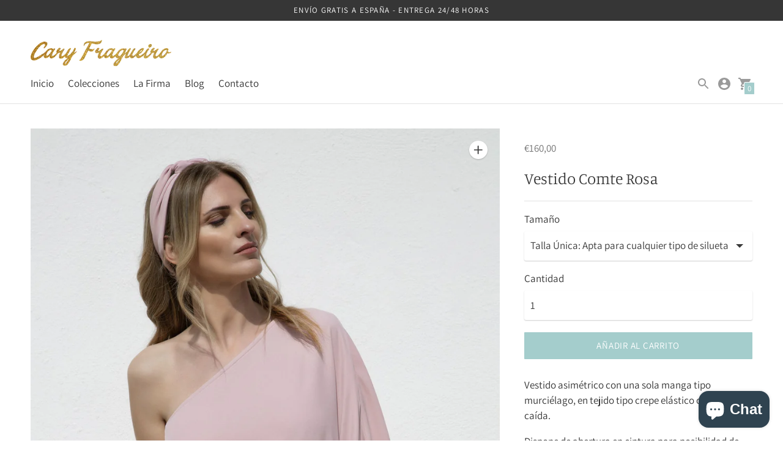

--- FILE ---
content_type: text/javascript; charset=utf-8
request_url: https://caryfragueiro.com/products/vestido-comte-rosa.js
body_size: 1078
content:
{"id":7178599661726,"title":"Vestido Comte Rosa","handle":"vestido-comte-rosa","description":"\u003cp data-mce-fragment=\"1\"\u003e\u003cspan style=\"font-weight: 400;\" data-mce-fragment=\"1\" data-mce-style=\"font-weight: 400;\"\u003eVestido asimétrico con una sola manga tipo murciélago, en tejido tipo crepe elástico con mucha caída.\u003c\/span\u003e\u003c\/p\u003e\n\u003cp data-mce-fragment=\"1\"\u003e\u003cspan style=\"font-weight: 400;\" data-mce-fragment=\"1\" data-mce-style=\"font-weight: 400;\"\u003eDispone de abertura en cintura para posibilidad de acompañarlo de cinturón fino.\u003c\/span\u003e\u003c\/p\u003e\n\u003cp data-mce-fragment=\"1\"\u003e\u003cspan style=\"font-weight: 400;\" data-mce-fragment=\"1\" data-mce-style=\"font-weight: 400;\"\u003eIncorpora turbante elástico a juego del mismo tejido.\u003c\/span\u003e\u003c\/p\u003e\n\u003cp data-mce-fragment=\"1\"\u003e\u003cspan style=\"font-weight: 400;\" data-mce-fragment=\"1\" data-mce-style=\"font-weight: 400;\"\u003ePuede usarse también a modo de blusón con un pantalón pitillo o bermudas. \u003c\/span\u003e\u003c\/p\u003e\n\u003cp data-mce-fragment=\"1\"\u003e\u003cb\u003eTejido:\u003cspan\u003e \u003c\/span\u003e\u003c\/b\u003e\u003cspan\u003e93\u003c\/span\u003e\u003cspan\u003e% Poliéster. 7% SPAN.\u003c\/span\u003e\u003c\/p\u003e","published_at":"2022-04-11T21:06:08+02:00","created_at":"2022-04-11T19:56:15+02:00","vendor":"Cary Fragueiro","type":"Vestidos","tags":["Corto","pv22","rosa","Verano","vestido"],"price":16000,"price_min":16000,"price_max":16000,"available":true,"price_varies":false,"compare_at_price":null,"compare_at_price_min":0,"compare_at_price_max":0,"compare_at_price_varies":false,"variants":[{"id":41580146524318,"title":"Talla Única: Apta para cualquier tipo de silueta","option1":"Talla Única: Apta para cualquier tipo de silueta","option2":null,"option3":null,"sku":"VC22M0011RTU","requires_shipping":true,"taxable":true,"featured_image":{"id":32995664298142,"product_id":7178599661726,"position":1,"created_at":"2022-04-11T20:27:44+02:00","updated_at":"2022-04-11T20:27:45+02:00","alt":null,"width":2362,"height":3543,"src":"https:\/\/cdn.shopify.com\/s\/files\/1\/0566\/6016\/4766\/products\/026-min.jpg?v=1649701665","variant_ids":[41580146524318]},"available":true,"name":"Vestido Comte Rosa - Talla Única: Apta para cualquier tipo de silueta","public_title":"Talla Única: Apta para cualquier tipo de silueta","options":["Talla Única: Apta para cualquier tipo de silueta"],"price":16000,"weight":0,"compare_at_price":null,"inventory_management":"shopify","barcode":"","featured_media":{"alt":null,"id":25408508100766,"position":1,"preview_image":{"aspect_ratio":0.667,"height":3543,"width":2362,"src":"https:\/\/cdn.shopify.com\/s\/files\/1\/0566\/6016\/4766\/products\/026-min.jpg?v=1649701665"}},"requires_selling_plan":false,"selling_plan_allocations":[]}],"images":["\/\/cdn.shopify.com\/s\/files\/1\/0566\/6016\/4766\/products\/026-min.jpg?v=1649701665","\/\/cdn.shopify.com\/s\/files\/1\/0566\/6016\/4766\/products\/027-min_19c75c59-0906-4333-a6a0-886e357433cf.jpg?v=1649701665"],"featured_image":"\/\/cdn.shopify.com\/s\/files\/1\/0566\/6016\/4766\/products\/026-min.jpg?v=1649701665","options":[{"name":"Tamaño","position":1,"values":["Talla Única: Apta para cualquier tipo de silueta"]}],"url":"\/products\/vestido-comte-rosa","media":[{"alt":null,"id":25408508100766,"position":1,"preview_image":{"aspect_ratio":0.667,"height":3543,"width":2362,"src":"https:\/\/cdn.shopify.com\/s\/files\/1\/0566\/6016\/4766\/products\/026-min.jpg?v=1649701665"},"aspect_ratio":0.667,"height":3543,"media_type":"image","src":"https:\/\/cdn.shopify.com\/s\/files\/1\/0566\/6016\/4766\/products\/026-min.jpg?v=1649701665","width":2362},{"alt":null,"id":25408508133534,"position":2,"preview_image":{"aspect_ratio":0.667,"height":3543,"width":2362,"src":"https:\/\/cdn.shopify.com\/s\/files\/1\/0566\/6016\/4766\/products\/027-min_19c75c59-0906-4333-a6a0-886e357433cf.jpg?v=1649701665"},"aspect_ratio":0.667,"height":3543,"media_type":"image","src":"https:\/\/cdn.shopify.com\/s\/files\/1\/0566\/6016\/4766\/products\/027-min_19c75c59-0906-4333-a6a0-886e357433cf.jpg?v=1649701665","width":2362}],"requires_selling_plan":false,"selling_plan_groups":[]}